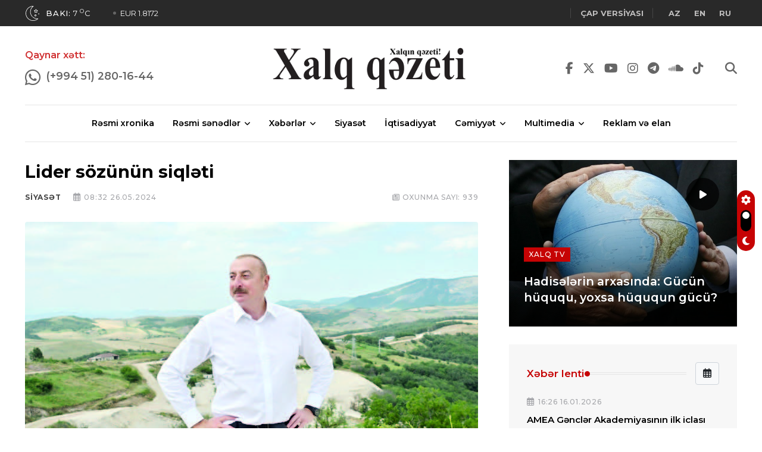

--- FILE ---
content_type: text/html; charset=UTF-8
request_url: https://xalqqazeti.az/az/siyaset/180777-lider-sozunun-siqleti
body_size: 15946
content:
<!DOCTYPE html>
<html lang="az">
<head>
    <!-- Meta Data -->
    <meta charset="UTF-8">
    <meta http-equiv="X-UA-Compatible" content="IE=edge">
    <meta name="viewport" content="width=device-width, initial-scale=1">
                <title>Lider sözünün siqləti</title>
    <meta name="keywords" content="son xəbərlər, rəsmi xəbərlər">
    <meta name="description" content="Lider sözünün siqləti">
    <meta property="og:title" content="Lider sözünün siqləti"/>
    <meta property="og:image" content="https://xalqqazeti.az/uploads/news/86319/3.jpg"/>
    <meta property="og:site_name" content="Xalqqazeti.az"/>
    <meta property="og:description" content="Lider sözünün siqləti"/>
    
    <link rel="preconnect" href="https://fonts.googleapis.com">
    <link rel="preconnect" href="https://fonts.gstatic.com" crossorigin>
    <link href="https://fonts.googleapis.com/css2?family=Montserrat:ital,wght@0,400;0,500;0,600;0,700;1,400;1,500;1,600;1,700&family=Roboto:ital,wght@0,400;0,500;0,700;1,400;1,500;1,700&display=swap" rel="stylesheet">

    <meta name="csrf-token" content="DebRkrDl5wM59UiJGr9l9iHddVz3rADMCR2es2mU">
    <link rel="shortcut icon" type="image/x-icon" href="https://xalqqazeti.az/uploads/favicon/164/favicon.ico">
    
    <link rel="stylesheet" type="text/css" href="/assets/css/style.css?id=9b51d9dd4c625b1d81e200af748c8687">
    

    

    <script async src="https://www.googletagmanager.com/gtag/js?id=UA-199619284-1"></script>
    <script>
        window.dataLayer = window.dataLayer || [];
        function gtag(){dataLayer.push(arguments);}
        gtag('js', new Date());

        gtag('config', 'UA-199619284-1');
    </script>

    <script>
        window.digitalks=window.digitalks||new function(){var t=this;t._e=[],t._c={},t.config=function(c){var i;t._c=c,t._c.script_id?((i=document.createElement("script")).src="//data.digitalks.az/v1/scripts/"+t._c.script_id+"/track.js?&cb="+Math.random(),i.async=!0,document.head.appendChild(i)):console.error("digitalks: script_id cannot be empty!")};["track","identify"].forEach(function(c){t[c]=function(){t._e.push([c].concat(Array.prototype.slice.call(arguments,0)))}})};

        digitalks.config({
            script_id: "fe1ac5cc-a6b4-47ba-8da1-cb28aaf4535c",
            page_url: location.href,
            referrer: document.referrer
        })
    </script>

    <script type='text/javascript' src='https://platform-api.sharethis.com/js/sharethis.js#property=631337720b5e930012a9c450&product=inline-share-buttons' async='async'></script>

        
    <!-- Livewire Styles -->
<style >
    [wire\:loading], [wire\:loading\.delay], [wire\:loading\.inline-block], [wire\:loading\.inline], [wire\:loading\.block], [wire\:loading\.flex], [wire\:loading\.table], [wire\:loading\.grid], [wire\:loading\.inline-flex] {
        display: none;
    }

    [wire\:loading\.delay\.shortest], [wire\:loading\.delay\.shorter], [wire\:loading\.delay\.short], [wire\:loading\.delay\.long], [wire\:loading\.delay\.longer], [wire\:loading\.delay\.longest] {
        display:none;
    }

    [wire\:offline] {
        display: none;
    }

    [wire\:dirty]:not(textarea):not(input):not(select) {
        display: none;
    }

    input:-webkit-autofill, select:-webkit-autofill, textarea:-webkit-autofill {
        animation-duration: 50000s;
        animation-name: livewireautofill;
    }

    @keyframes livewireautofill { from {} }
</style>
</head>

<body>

<!-- Start wrapper -->
<div id="wrapper" class="wrapper">

    <!-- start perloader -->
    <!--<div class="pre-loader" id="preloader">
       <div class="loader"></div>
    </div>-->
    <!-- end perloader -->

    <!-- Start main-content -->
    <div id="main_content" class="footer-fixed">
        <header class="rt-header sticky-on">
    <!-- sticky-placeholder -->
    <div id="sticky-placeholder"></div>

    <!-- start  topbar -->
    <div class="topbar topbar-style-1" id="topbar-wrap">
        <div class="container">
            <div class="row align-items-center">

                <div class="col-lg-7">
                    <div class="rt-trending rt-trending-style-1">
                                                <p class="trending-title">
                            <a href="https://xalqqazeti.az/az/weather" style="
                            background-color:#fff;
                            mask:url('https://xalqqazeti.az/assets/images/weather-icons/01n.svg') no-repeat center / contain;
                            -webkit-mask:url('https://xalqqazeti.az/assets/images/weather-icons/01n.svg') no-repeat center / contain;
                            width: 25px;
                            height: 25px;
                            margin-right: 10px;">
                            </a>
                            <a href="https://xalqqazeti.az/az/weather" style="color: #fff;">
                            <span style="font-weight: 500">Bakı:</span> 7 <sup>o</sup>C
                            </a>
                        </p>
                                                <div class="rt-treding-slider1 swiper-container" style="margin-left: 10px;">
                            <div class="swiper-wrapper">

                                    <div class="swiper-slide">
                                        <div class="item">
                                            <p class="trending-slide-title"><a href="#" style="color:#F2F2F2">USD 1.7</a></p>
                                        </div>
                                    </div>
                                    <div class="swiper-slide">
                                        <div class="item">
                                            <p class="trending-slide-title"><a href="#" style="color:#F2F2F2">EUR 1.8172</a></p>
                                        </div>
                                    </div>
                                    <div class="swiper-slide">
                                        <div class="item">
                                            <p class="trending-slide-title"><a href="#" style="color:#F2F2F2">TRY 0.0899</a></p>
                                        </div>
                                    </div>
                            </div>
                            
                        </div>
                    </div>
                </div>
                <!-- end col -->

                <div class="col-lg-5">
                    <div class="rt-topbar-right">
                        <!--<div class="meta-wrap">
                              <span class="rt-meta">
                                 <i class="far fa-calendar-alt icon"></i>
                                 <span class="currentDate">
                                     15 Dekabr 2022
                                 </span>
                              </span>
                        </div>-->
                        <div class="social-wrap d-none d-xl-block">
                            <ul class="rt-top-social">
                                <li class="follow"><a href="https://xalqqazeti.az/az/print-versions" target="_blank"><strong>Çap versiyası</strong></a></li>
                                
                                
                            </ul>
                        </div>
                        <div class="social-wrap d-none d-xl-block">
                            <ul class="rt-top-social">

                                <li class="follow">
                                                                            <a rel="alternate" hreflang="az" style="margin: 0 10px"
                                           href="/az">
                                            <strong>AZ</strong>
                                        </a>
                                                                            <a rel="alternate" hreflang="en" style="margin: 0 10px"
                                           href="/en">
                                            <strong>EN</strong>
                                        </a>
                                                                            <a rel="alternate" hreflang="ru" style="margin: 0 10px"
                                           href="/ru">
                                            <strong>RU</strong>
                                        </a>
                                                                    </li>
                            </ul>
                        </div>
                    </div>
                </div>
                <!-- end col -->

            </div>
            <!-- end row -->
        </div>
        <!-- end container -->
    </div>
    <!-- end topbar -->

    <!-- Header Main -->
    <div class="header-main header-main-style-5 navbar-wrap" id="navbar-wrap">
        <div class="container">
            <div class="row">
                <div class="header-action-bars d-flex align-items-center justify-content-between">

                    <style>

                        .blink_me {
                            animation: blinker 2s linear infinite;
                        }

                        @keyframes blinker {
                            50% {
                                opacity: 0;
                            }
                        }

                    </style>
                    <!-- start header actions -->
                    <ul class="header-action-items">
                        <li class="item">
                            <p class="title blink_me" style="color: #c60304; font-weight: 600; margin-bottom: 10px;">Qaynar xətt:</p>
                            <a href="https://wa.me/994512801644" target="_blank" style="font-weight: 500; float: left; margin-right: 10px">
                                <i class="fab fa-whatsapp" style="font-size: 1.5em; "></i>
                            </a>
                            <a href="https://wa.me/994512801644" target="_blank" style="font-weight: 600; float: left; font-size:1.1rem">
                                (+994 51) 280-16-44
                            </a>
                        </li>
                        
                        
                        <li class="item ms-3 langs">
                            <!--<a href="#"><i class="far fa-user"></i></a>-->
                        
                        </li>
                    </ul>
                    <!-- end header actions -->

                    <!-- end humburger icon -->

                    <!-- start logo here -->
                    <div class="site-branding">
                        <a class="dark-logo" href="https://xalqqazeti.az/az"><img width="340" src="https://xalqqazeti.az/assets/images/logo.png?v=2" alt=""></a>
                        <a class="light-logo" href="https://xalqqazeti.az/az"><img width="340" src="https://xalqqazeti.az/assets/images/logo-light.png" alt=""></a>
                    </div>
                    <!-- end logo here -->

                    <!-- start header actions -->
                    <ul class="header-action-items">

                        <li class="item">
                            <a href="https://www.facebook.com/XQazeti" target="_blank">
                                <i class="fab fa-facebook-f"></i>
                            </a>
                        </li>
                        <li class="item">
                            <a href="https://twitter.com/Xalqqazeti" target="_blank">
                                <i class="fab fa-x-twitter"></i>
                            </a>
                        </li>
                        <li class="item">
                            <a href="https://www.youtube.com/channel/UCzjXdhRcALrk5UArWa_JZDw" target="_blank">
                                <i class="fab fa-youtube"></i>
                            </a>
                        </li>
                        <li class="item"><a href="https://www.instagram.com/xalqqazeti/" target="_blank">
                                <i class="fab fa-instagram"></i>
                            </a>
                        </li>
                        <li class="item"><a href="https://telegram.org/xqazeti" target="_blank">
                                <i class="fab fa-telegram"></i>
                            </a>
                        </li>
                        <li class="item"><a href="https://soundcloud.com/xalq-q-zeti-286650082/tracks" target="_blank">
                                <i class="fab fa-soundcloud"></i>
                            </a>
                        </li>
                        <li class="item"><a href="https://www.tiktok.com/@xalqqazeti" target="_blank">
                                <i class="fab fa-tiktok"></i>
                            </a>
                        </li>
                        <li class="item" style="margin-left: 20px">
                            <a href="#template-search"><i class="fas fa-search"></i></a>
                        </li>
                        <!--<li class="item cart-icon me-2">
                            <a href="javascript:void(0)" class="cart-menu-btn menu-open-btn">
                                <i class="fas fa-shopping-cart"></i>
                                <span class="item-count">0</span>
                            </a>
                        </li>-->
                    </ul>
                    <!-- end header actions -->

                </div>
            </div>
            <!-- end row -->

            <div class="row">
                <div class="container">
                    <div class="header-menu-bars d-flex align-items-center justify-content-center">

                    <!-- start main menu -->
                    <div class="main-menu">
                        <nav class="main-menu__nav">
                            <ul>
                                                                                                        <li class="list">
                                        <a class="animation" href="/az/resmi-xronika">Rəsmi xronika</a>
                                    </li>
                                                                                                                                            <li class="main-menu__nav_sub list">
                                        <a class="animation" href="javascript:void(0)">Rəsmi sənədlər</a>
                                        <ul class="main-menu__dropdown">
                                                                                        <li><a href="/az/fermanlar">Fərmanlar</a></li>
                                                                                        <li><a href="/az/serencamlar">Sərəncamlar</a></li>
                                                                                        <li><a href="/az/qanunlar">Qanunlar</a></li>
                                                                                        <li><a href="/az/mektublar">Məktublar</a></li>
                                                                                        <li><a href="/az/nazirler-kabinetinin-qerarlari">Nazirlər kabinetinin qərarları</a></li>
                                                                                        <li><a href="/az/nizamname">Nizamnamə</a></li>
                                                                                        <li><a href="/az/esasname">Əsasnamə</a></li>
                                                                                    </ul>
                                    </li>
                                                                                                                                            <li class="main-menu__nav_sub list">
                                        <a class="animation" href="javascript:void(0)">Xəbərlər</a>
                                        <ul class="main-menu__dropdown">
                                                                                        <li><a href="/az/tehsil">Təhsil</a></li>
                                                                                        <li><a href="/az/ikt">İKT</a></li>
                                                                                        <li><a href="/az/elm">Elm</a></li>
                                                                                        <li><a href="/az/idman">İdman</a></li>
                                                                                        <li><a href="/az/maraqli">Maraqlı</a></li>
                                                                                        <li><a href="/az/dunya">Dünya</a></li>
                                                                                        <li><a href="/az/hadise">Hadisə</a></li>
                                                                                        <li><a href="/az/last-news">Son xəbərlər</a></li>
                                                                                    </ul>
                                    </li>
                                                                                                                                            <li class="list">
                                        <a class="animation" href="/az/siyaset">Siyasət</a>
                                    </li>
                                                                                                                                            <li class="list">
                                        <a class="animation" href="/az/iqtisadiyyat">İqtisadiyyat</a>
                                    </li>
                                                                                                                                            <li class="main-menu__nav_sub list">
                                        <a class="animation" href="javascript:void(0)">Cəmiyyət</a>
                                        <ul class="main-menu__dropdown">
                                                                                        <li><a href="/az/musahibe">Müsahibə</a></li>
                                                                                        <li><a href="/az/sosial-heyat">Sosial həyat</a></li>
                                                                                        <li><a href="/az/ordu">Ordu</a></li>
                                                                                        <li><a href="/az/medeniyyet">Mədəniyyət</a></li>
                                                                                        <li><a href="/az/ekologiya">Ekologiya</a></li>
                                                                                        <li><a href="/az/sehiyye">Səhiyyə</a></li>
                                                                                        <li><a href="/az/qan-yaddasi">Qan yaddaşı</a></li>
                                                                                    </ul>
                                    </li>
                                                                                                                                            <li class="main-menu__nav_sub list">
                                        <a class="animation" href="javascript:void(0)">Multimedia</a>
                                        <ul class="main-menu__dropdown">
                                                                                        <li><a href="/az/xalq-tv">Xalq TV</a></li>
                                                                                        <li><a href="/az/podkast">Podkast</a></li>
                                                                                        <li><a href="/az/infoqrafika">İnfoqrafika</a></li>
                                                                                    </ul>
                                    </li>
                                                                                                                                            <li class="list">
                                        <a class="animation" href="/az/reklam-ve-elan">Reklam və elan</a>
                                    </li>
                                                                                                </ul>
                        </nav>
                    </div>
                    <!-- end main menu -->

                </div>
                </div>
            </div>
            <!-- end row -->

        </div>
        <!-- end container -->
    </div>
    <!-- End Header Main -->

    <!-- Header Main -->
    
    <!-- End Header Main -->

</header>

<div class="rt-mobile-header mobile-sticky-on">

    <div id="mobile-sticky-placeholder"></div>

    

    <div class="mobile-menu-bar-wrap" id="mobile-menu-bar-wrap">
        <div class="mobile-menu-bar">
            <div class="logo">
                <a href="https://xalqqazeti.az/az">
                    <img src="https://xalqqazeti.az/assets/images/logo.png?v=2" alt="" width="162" height="52">
                </a>
            </div>
            <span class="rt-meta">
                <a href="/az">AZ</a> | <a href="/ru">RU</a>
             </span>
            <span class="sidebarBtn">
                     <span class="bar"></span>
                     <span class="bar"></span>
                     <span class="bar"></span>
                     <span class="bar"></span>
                  </span>
        </div>
        <div class="rt-slide-nav">
            <div class="offscreen-navigation">
                <nav class="menu-main-primary-container">
                    <ul class="menu">
                                                                                    <li class="list">
                                    <a class="animation" href="/resmi-xronika">Rəsmi xronika</a>
                                </li>
                                                                                                                <li class="list menu-item-has-children">
                                    <a class="animation" href="javascript:void(0)">Rəsmi sənədlər</a>
                                    <ul class="main-menu__dropdown sub-menu">
                                                                                    <li><a href="/fermanlar">Fərmanlar</a></li>
                                                                                    <li><a href="/serencamlar">Sərəncamlar</a></li>
                                                                                    <li><a href="/qanunlar">Qanunlar</a></li>
                                                                                    <li><a href="/mektublar">Məktublar</a></li>
                                                                                    <li><a href="/nazirler-kabinetinin-qerarlari">Nazirlər kabinetinin qərarları</a></li>
                                                                                    <li><a href="/nizamname">Nizamnamə</a></li>
                                                                                    <li><a href="/esasname">Əsasnamə</a></li>
                                                                            </ul>
                                </li>
                                                                                                                <li class="list menu-item-has-children">
                                    <a class="animation" href="javascript:void(0)">Xəbərlər</a>
                                    <ul class="main-menu__dropdown sub-menu">
                                                                                    <li><a href="/tehsil">Təhsil</a></li>
                                                                                    <li><a href="/ikt">İKT</a></li>
                                                                                    <li><a href="/elm">Elm</a></li>
                                                                                    <li><a href="/idman">İdman</a></li>
                                                                                    <li><a href="/maraqli">Maraqlı</a></li>
                                                                                    <li><a href="/dunya">Dünya</a></li>
                                                                                    <li><a href="/hadise">Hadisə</a></li>
                                                                                    <li><a href="/last-news">Son xəbərlər</a></li>
                                                                            </ul>
                                </li>
                                                                                                                <li class="list">
                                    <a class="animation" href="/siyaset">Siyasət</a>
                                </li>
                                                                                                                <li class="list">
                                    <a class="animation" href="/iqtisadiyyat">İqtisadiyyat</a>
                                </li>
                                                                                                                <li class="list menu-item-has-children">
                                    <a class="animation" href="javascript:void(0)">Cəmiyyət</a>
                                    <ul class="main-menu__dropdown sub-menu">
                                                                                    <li><a href="/musahibe">Müsahibə</a></li>
                                                                                    <li><a href="/sosial-heyat">Sosial həyat</a></li>
                                                                                    <li><a href="/ordu">Ordu</a></li>
                                                                                    <li><a href="/medeniyyet">Mədəniyyət</a></li>
                                                                                    <li><a href="/ekologiya">Ekologiya</a></li>
                                                                                    <li><a href="/sehiyye">Səhiyyə</a></li>
                                                                                    <li><a href="/qan-yaddasi">Qan yaddaşı</a></li>
                                                                            </ul>
                                </li>
                                                                                                                <li class="list menu-item-has-children">
                                    <a class="animation" href="javascript:void(0)">Multimedia</a>
                                    <ul class="main-menu__dropdown sub-menu">
                                                                                    <li><a href="/xalq-tv">Xalq TV</a></li>
                                                                                    <li><a href="/podkast">Podkast</a></li>
                                                                                    <li><a href="/infoqrafika">İnfoqrafika</a></li>
                                                                            </ul>
                                </li>
                                                                                                                <li class="list">
                                    <a class="animation" href="/reklam-ve-elan">Reklam və elan</a>
                                </li>
                                                                        </ul>
                </nav>
            </div>
        </div>
    </div>
</div>
            <main>
        <section class="rt-sidebar-section-layout-2">
            <div class="container">
                <div class="row gutter-40 sticky-coloum-wrap">

                    <div class="col-xl-8 sticky-coloum-item">
                        <div class="rt-left-sidebar-sapcer-5">

                            <div class="rt-main-post-single grid-meta">

                                <!-- start post header -->
                                <div class="post-header">
                                    
                                    <h2 class="title">Lider sözünün siqləti</h2>
                                    
                                    <div class="post-meta">
                                        <div class="share-box-area">
                                            <div class="left-area">
                                                <ul>
                                                    <li>
                                                      <span class="rt-meta">
                                                         <a href="https://xalqqazeti.az/az/siyaset"
                                                            class="name">Siyasət</a>
                                                      </span>
                                                    </li>
                                                    <li>
                                                      <span class="rt-meta">
                                                         <i class="far fa-calendar-alt icon"></i>
                                                         
                                                          08:32 26.05.2024
                                                      </span>
                                                    </li>
                                                </ul>
                                            </div>
                                            <div class="right-area">
                                                <ul>
                                                    <li>
                                                      <span class="rt-meta">
                                                    <i class="far fa-newspaper"></i> <span>Oxunma sayı:</span> 939
                                                      </span>
                                                    </li>
                                                </ul>
                                            </div>
                                        </div>
                                    </div>
                                    
                                </div>
                                <!-- end post-header -->

                                <!-- strat post img -->
                                <figure class="post-img">
                                    <img src="https://xalqqazeti.az/uploads/news/86319/3.jpg" alt="post-img" width="960" height="520">
                                </figure>
                                <!-- end post-img -->

                                <!-- strat psot body -->
                                <div class="post-body">
                                                                            <p style="text-align:justify;"><strong>Qazaxın 4 kəndinin 1 güllə atılmadan qaytarılması dövlət başçısının dediyi sözü əmələ çevirməsinin növbəti təsdiqi oldu</strong></p>
<p style="text-align:justify;"><strong><br>Yaxın Şərqin və postsovet məkanının siyasi coğrafiyasında son iki yüz ildə görünməmiş hadisələrin reallığa çevrilməsinə şahidlik edirik. Rusiya sülhməramlı kontingentinin Qarabağdan vaxtından əvvəl çıxarılması, 4 qeyri-anklav kəndin bir güllə atılmadan Azərbaycana qaytarılması çağdaş tariximizin şanlı səhifəsi, bu tarixi yazan İlham Əliyevin bölgədə və dünyada artan nüfuzunun göstəricisidir.</strong></p>
<p style="text-align:justify;">Dövlət sərhədinin delimitasiyası üzrə hökumətlərarası komissiyalarının 8-ci görüşünün yekunlarına dair açıqlama­sı, mayın 19-da imzalanmış protokola əsasən, işğaldakı 4 qeyri-anklav kəndin bir güllə atılmadan Azərbaycana qayta­rılması faktı sülhə aparan yolun müjdə­çisidir, – desək yanılmarıq. Bəli, son iki yüz il ərzində Azərbaycandan qoparılan torpaqlar indi, necə deyərlər, qarış-qarış öz sahibinə qayıdır. </p>
<p style="text-align:justify;">Qeyri-anklav kəndlərin qaytarılma­sı məsələsini Prezident İlham Əliyev 2020-ci ilin noyabrında üçtərəfli Bəyana­tın imzalanmasından dərhal sonra qaldır­mışdı. Ötən müddət ərzində mövzu daim gündəmdə saxlanıldı, bu istiqamətdə məqsədyönlü, ardıcıl iş aparıldı. Cənab Prezident regional və beynəlxalq format­lı tədbirlərdəki çıxışlarında xəbərdarlıq edirdi ki, əgər Ermənistan davamlı sülh istəyirsə, öz gələcəyini düşünürsə, kənar dövlətlərin köləsi kimi yaşamaq istəmir­sə, işğal etdiyi ərazilərdən qeyd–şərtsiz çıxmalıdır. Çünki, Azərbaycan rəhbərliyi torpağın bir qarışının belə işğal altında qalmasına imkan verməyəcəkdi. Sonda biz deyən oldu. Qərbdəki ermənipərəst dairələrin məkrli niyyətlərinə rəğmən, İlham Əliyevin həyata keçirdiyi düşü­nülmüş siyasəti nəticəsində ədalət zəfər çaldı. </p>
<p style="text-align:justify;">Delimitasiya prosesinin ilkin mərhələ­sində tərəflər sərhəd xəttinin ayrı-ayrı hissələrinin Sovet İttifaqının süqutu döv­ründə mövcud olduğu hüquqi cəhətdən əsaslandırılmış respublikalararası sər­hədə uyğun olaraq xəttin Bağanıs (ER) - Bağanıs Ayrım (AR), Voskepar (ER) - Aşağı Əskipara (AR), Kirants (ER) - Xey­rımlı (AR) və Berkaber (ER) - Qızılhacılı (AR) yaşayış məntəqələri arasından keç­məsini razılaşdırdılar. Beləliklə, Vətən müharibəsindəki möhtəşəm Zəfərdən, 2023-cü ilin sentyabrında suverenliyin tam bərpasından, rusiyalı sülhməram­lıların bölgədən çıxarılmasından sonra Azərbaycan lideri bir güllə atılmadan 4 qeyri-anklav kəndin işğaldan azad edil­məsinə nail oldu. Bu ikitərəfli razılaşmanı delimitasiya istiqamətində atılan ilk ad­dım saymaq olar. Delitimasiyanın məhz Tavuş–Qazax sərhədindən başlanması­na rəsmi Bakının təkidi ilə start verildi.</p>
<p style="text-align:justify;">Beləliklə, Azərbaycanın Qazax ra­yonu və Ermənistanın Tavuş bölgəsi ərazisində sərhədlərin delimitasiyası və demarkasiyası istiqamətində bu il apre­lin 19-da başlanan proses uğurla sona çatdı. Artıq həmin kəndlərin əraziləri Azərbaycan Respublikası Dövlət Sərhəd Xidməti tərəfindən nəzarətə götürüldü və bu barədə Ali Baş Komandana məruzə edildi. </p>
<p style="text-align:justify;">Şahidi və iştirakçısı olduğumuz ha­disənin çox böyük tarixi əhəmiyyəti var. 1991-ci ildə SSRİ dağılandan sonra ilk dəfə Azərbaycan və Ermənistan dövlət sərhədinin delimitasiyası üzrə razılığa gəldilər. Artıq iki ölkə arasında sərhədin 12,7 km uzunluğunda olan hissəsi şərti deyil, real sərhəd xəttidir. Qazaxın qey­ri-anklav 4 kəndinin bir güllə atılmadan qaytarılması isə Azərbaycanın ərazi bü­tövlüyünün və suverenliyinin təmin olun­ması yolunda çox önəmli addımdır.</p>
<p style="text-align:justify;">Delimitasiya üzrə hökumətlərarası komissiyaların əldə etdikləri razılaşma­nın icrası təkcə iki ölkənin deyil, ümumi­likdə, Cənubi Qafqazın tarixində yeni sə­hifə açır, etimad mühiti yaradır. Bu, eyni zamanda, rəsmi Bakının irəli sürdüyü, sülh danışıqlarını üçüncü tərəf olmadan, birbaşa aparmaq təklifinin effektivliyini ortaya qoydu.</p>
<p style="text-align:justify;">Cari ilin yanvarında yerli telekanallara müsahibəsində cənab Prezident Qazaxın anklav və qeyri-anklav 8 kəndi ilə bağlı konkret mövqeyini ortaya qoymuşdu: “O kəndlər ki, anklav kəndlər deyil, həmin dörd kənd Azərbaycana qeyd-şərtsiz qaytarılmalıdır”. Göründüyü kimi, İlham Əliyevin dörd ay əvvəl dediyi söz reallı­ğa çevrildi. Yaxın vaxtlarda Azərbaycanla Ermənistanın delimitasiya üzrə hökumət komissiyalarının işini şərti sərhədin di­gər istiqamətlərində davam etdirəcəyi və Azərbaycanın hələ də işğal altında qal­mış digər anklavlarla bağlı ədalətli həll yolunun tapılacağı şübhəsizdir.</p>
<p style="text-align:justify;">İrəvanın sərgilədiyi hazırkı konstruk­tivliyi Bakı ilə sülh müqaviləsinin tezliklə imzalanmasına töhfə verəcəyinə ümid­ləri xeyli artırır. Məhz bu kontekstdən yanaşanda Ermənistan hakimiyyətinin üzərinə götürdüyü öhdəliyi yerinə yetirə­cəyi– Zəngəzur dəhlizinin açılması, eyni zamanda, Azərbaycan və Türkiyəyə qar­şı ərazi iddialarının yer aldığı müddəaları konstitusiyasından çıxarması qarşıdakı qısa zamanda gerçəkləşəcəyi görünən reallıqdır.</p>
<p style="text-align:justify;">Prezident İlham Əliyevin şəffaf və ədalətli xarici siyasəti Cənubi Qafqazın sülh, sabitlik və əməkdaşlıq adasına çev­rilməsini təmin edən seqmentdir. Onun tərəfindən irəli sürülən konkret təklif və tələblər tarixi baxımdan siyasi əhəmiy­yətə malik olması ilə yanaşı, bölgənin yeni konfiqurasiyasını müəyyənləşdir­məyə xidmət edir.</p>
<p style="text-align:justify;">Bütün deyilənlərin fonunda bir həqiqət öz təsdiqini tapır ki, güclü və müdrik lideri olan xalq qarşısında duran bütün məqsədlərə nail ola bilir. Bu, həm də dediyi sözün arxasında durmağı ba­caran, onu əmələ, milləti və dövləti üçün zəfərə çevirən liderin uğur salnaməsinin növbəti şanlı səhifəsidir.</p>
<p style="text-align:justify;"><strong>Arzu ABDULLAYEV, </strong><br><strong>Naxçıvan Dövlət Universitetinin prorektoru, tarix üzrə fəlsəfə doktoru</strong></p>
                                                                    </div>
                                <!-- end post body -->

                                
                                
                                <!-- start social-share-box-2 -->
                                <div class="social-share-box-2 mb--40 mt-4">
                                    <div class="row gutter-30">
                                        <div class="col-xl-7 col-lg-6">
                                                                                        <div class="conent-block">
                                                <h4 class="block-tile mb--20">Açar sözlər:</h4>
                                                <div class="tag-list">
                                                                                                        <a href="https://xalqqazeti.az/az/tag/Lider" class="tag-link">Lider</a>
                                                                                                    </div>
                                            </div>
                                                                                    </div>
                                        <div
                                            class="col-xl-5 col-lg-6 d-flex justify-content-start justify-content-lg-end">
                                            <div class="conent-block">
                                                <h4 class="block-tile mb--20">Paylaş:</h4>

                                                <!-- ShareThis BEGIN --><div class="sharethis-inline-share-buttons"></div><!-- ShareThis END -->

                                                
                                            </div>
                                        </div>
                                    </div>
                                </div>
                                <!-- end social-share-box-2 -->

                                <!-- start post-pagination-box -->
                                <div class="post-pagination-box mb--40">

                                    <div class="row gutter-30">
                                                                                    <div class="col-lg-6">
                                                <div class="next-prev-wrap">
                                                    <div class="item-icon">
                                                        <a href="/az/siyaset/180776-ilham-eliyev-postmuharibe-dovrunun-memari">
                                                            <i class="fas fa-chevron-left"></i>
                                                            Əvvəlki
                                                        </a>
                                                    </div>
                                                    <div class="content">
                                                        <h4 class="title">
                                                            <a href="/az/siyaset/180776-ilham-eliyev-postmuharibe-dovrunun-memari">
                                                                İlham Əliyev: postmüharibə dövrünün memarı
                                                            </a>
                                                        </h4>
                                                        <span class="rt-meta">
                                                <i class="far fa-calendar-alt icon"></i>
                                                08:31 26.05.2024
                                             </span>
                                                    </div>
                                                </div>
                                            </div>
                                                                                                                            <div class="col-lg-6">
                                                <div class="next-prev-wrap next-wrap">
                                                    <div class="item-icon">
                                                        <a href="/az/nazirler-kabinetinin-qerarlari/180778-azerbaycan-respublikasi-nazirler-kabinetinin-qerari">
                                                            Növbəti
                                                            <i class="fas fa-chevron-right"></i>
                                                        </a>
                                                    </div>
                                                    <div class="content">
                                                        <h4 class="title">
                                                            <a href="/az/nazirler-kabinetinin-qerarlari/180778-azerbaycan-respublikasi-nazirler-kabinetinin-qerari">
                                                                Azərbaycan Respublikası Nazirlər Kabinetinin Qərarı
                                                            </a>
                                                        </h4>
                                                        <span class="rt-meta">
                                                <i class="far fa-calendar-alt icon"></i>
                                                08:35 26.05.2024
                                             </span>
                                                    </div>
                                                </div>
                                            </div>
                                                                            </div>

                                </div>
                                <!-- end pagination box -->

                                <!-- start related-post-box -->
                                <div class="related-post-box">
                                    <div class="titile-wrapper mb--40">
                                        <h2 class="rt-section-heading mb-0 flex-grow-1 me-3">
                                            <span class="rt-section-text">Siyasət</span>
                                            <span class="rt-section-dot"></span>
                                            <span class="rt-section-line"></span>
                                        </h2>

                                        <div class="slider-navigation style-2">
                                            <i class="fas fa-chevron-left slider-btn btn-prev"></i>
                                            <i class="fas fa-chevron-right slider-btn btn-next"></i>
                                        </div>
                                    </div>
                                    <!-- end titile-wrapper -->

                                    <div class="swiper-container rt-post-slider-style-5">
                                        <div class="swiper-wrapper">

                                                                                            <div class="swiper-slide">
                                                    <div class="slide-item">
                                                        <div class="rt-post-grid grid-meta">
                                                            <div class="post-img">
                                                                <a href="/az/siyaset/251565-abbas-abbasov-btq-nin-hesabatlari">
                                                                    <img src="https://xalqqazeti.az/uploads/news/207183/IMG-20260116-WA0045.jpg" alt="post" width="551"
                                                                         height="431">
                                                                </a>
                                                            </div>
                                                            <div class="post-content">
                                                                
                                                                <h4 class="post-title">
                                                                    <a href="/az/siyaset/251565-abbas-abbasov-btq-nin-hesabatlari">
                                                                        Abbas Abbasov: BTQ-nin hesabatları diskriminasiya hallarının işıqlandırılmasında mühüm rol oynayır
                                                                    </a>
                                                                </h4>
                                                                <span class="rt-meta">
                                                              <i class="far fa-calendar-alt icon"></i>
                                                              12:29 16.01.2026
                                                           </span>
                                                            </div>
                                                        </div>
                                                    </div>
                                                </div>
                                                                                            <div class="swiper-slide">
                                                    <div class="slide-item">
                                                        <div class="rt-post-grid grid-meta">
                                                            <div class="post-img">
                                                                <a href="/az/siyaset/251541-bas-icraci-direktor-zikhlere-verilen">
                                                                    <img src="https://xalqqazeti.az/uploads/news/207149/IMG-20260116-WA0038.jpg" alt="post" width="551"
                                                                         height="431">
                                                                </a>
                                                            </div>
                                                            <div class="post-content">
                                                                
                                                                <h4 class="post-title">
                                                                    <a href="/az/siyaset/251541-bas-icraci-direktor-zikhlere-verilen">
                                                                        Baş icraçı direktor: “Zikhlərə verilən vədlər yerinə yetirilmədi”
                                                                    </a>
                                                                </h4>
                                                                <span class="rt-meta">
                                                              <i class="far fa-calendar-alt icon"></i>
                                                              10:48 16.01.2026
                                                           </span>
                                                            </div>
                                                        </div>
                                                    </div>
                                                </div>
                                                                                            <div class="swiper-slide">
                                                    <div class="slide-item">
                                                        <div class="rt-post-grid grid-meta">
                                                            <div class="post-img">
                                                                <a href="/az/siyaset/251533-tarixin-qaynagi-gercekler-merami-kecmise">
                                                                    <img src="https://xalqqazeti.az/uploads/news/207138/1.jpg" alt="post" width="551"
                                                                         height="431">
                                                                </a>
                                                            </div>
                                                            <div class="post-content">
                                                                
                                                                <h4 class="post-title">
                                                                    <a href="/az/siyaset/251533-tarixin-qaynagi-gercekler-merami-kecmise">
                                                                        Tarixin qaynağı gerçəklər, məramı keçmişə işıq salmaqdır
                                                                    </a>
                                                                </h4>
                                                                <span class="rt-meta">
                                                              <i class="far fa-calendar-alt icon"></i>
                                                              10:41 16.01.2026
                                                           </span>
                                                            </div>
                                                        </div>
                                                    </div>
                                                </div>
                                                                                            <div class="swiper-slide">
                                                    <div class="slide-item">
                                                        <div class="rt-post-grid grid-meta">
                                                            <div class="post-img">
                                                                <a href="/az/siyaset/251526-prezident-ilham-eliyevin-sulhyaratma-strategiyasi">
                                                                    <img src="https://xalqqazeti.az/uploads/news/207130/1.jpg" alt="post" width="551"
                                                                         height="431">
                                                                </a>
                                                            </div>
                                                            <div class="post-content">
                                                                
                                                                <h4 class="post-title">
                                                                    <a href="/az/siyaset/251526-prezident-ilham-eliyevin-sulhyaratma-strategiyasi">
                                                                        Prezident İlham Əliyevin sülhyaratma strategiyası və Qərbi Azərbaycana qayıdış konsepsiyası
                                                                    </a>
                                                                </h4>
                                                                <span class="rt-meta">
                                                              <i class="far fa-calendar-alt icon"></i>
                                                              10:33 16.01.2026
                                                           </span>
                                                            </div>
                                                        </div>
                                                    </div>
                                                </div>
                                                                                            <div class="swiper-slide">
                                                    <div class="slide-item">
                                                        <div class="rt-post-grid grid-meta">
                                                            <div class="post-img">
                                                                <a href="/az/siyaset/251525-marko-rubionun-dogrudanmi-vaxti-yoxdur">
                                                                    <img src="https://xalqqazeti.az/uploads/news/207128/2.jpg" alt="post" width="551"
                                                                         height="431">
                                                                </a>
                                                            </div>
                                                            <div class="post-content">
                                                                
                                                                <h4 class="post-title">
                                                                    <a href="/az/siyaset/251525-marko-rubionun-dogrudanmi-vaxti-yoxdur">
                                                                        Marko Rubionun, doğrudanmı, vaxtı yoxdur?
                                                                    </a>
                                                                </h4>
                                                                <span class="rt-meta">
                                                              <i class="far fa-calendar-alt icon"></i>
                                                              10:32 16.01.2026
                                                           </span>
                                                            </div>
                                                        </div>
                                                    </div>
                                                </div>
                                                                                            <div class="swiper-slide">
                                                    <div class="slide-item">
                                                        <div class="rt-post-grid grid-meta">
                                                            <div class="post-img">
                                                                <a href="/az/siyaset/251524-irevanda-moskvanin-herbi-movcudlugu">
                                                                    <img src="https://xalqqazeti.az/uploads/news/207127/1.jpg" alt="post" width="551"
                                                                         height="431">
                                                                </a>
                                                            </div>
                                                            <div class="post-content">
                                                                
                                                                <h4 class="post-title">
                                                                    <a href="/az/siyaset/251524-irevanda-moskvanin-herbi-movcudlugu">
                                                                        İrəvanda Moskvanın hərbi mövcudluğu
                                                                    </a>
                                                                </h4>
                                                                <span class="rt-meta">
                                                              <i class="far fa-calendar-alt icon"></i>
                                                              10:31 16.01.2026
                                                           </span>
                                                            </div>
                                                        </div>
                                                    </div>
                                                </div>
                                                                                            <div class="swiper-slide">
                                                    <div class="slide-item">
                                                        <div class="rt-post-grid grid-meta">
                                                            <div class="post-img">
                                                                <a href="/az/siyaset/251523-tehdid-ozunuqoruma-instinktini-guclendirir">
                                                                    <img src="https://xalqqazeti.az/uploads/news/207125/4.jpg" alt="post" width="551"
                                                                         height="431">
                                                                </a>
                                                            </div>
                                                            <div class="post-content">
                                                                
                                                                <h4 class="post-title">
                                                                    <a href="/az/siyaset/251523-tehdid-ozunuqoruma-instinktini-guclendirir">
                                                                        Təhdid özünüqoruma instinktini gücləndirir
                                                                    </a>
                                                                </h4>
                                                                <span class="rt-meta">
                                                              <i class="far fa-calendar-alt icon"></i>
                                                              10:29 16.01.2026
                                                           </span>
                                                            </div>
                                                        </div>
                                                    </div>
                                                </div>
                                                                                            <div class="swiper-slide">
                                                    <div class="slide-item">
                                                        <div class="rt-post-grid grid-meta">
                                                            <div class="post-img">
                                                                <a href="/az/siyaset/251522-avrasiyanin-yeni-demir-qalxani">
                                                                    <img src="https://xalqqazeti.az/uploads/news/207178/TDT-(1).jpg" alt="post" width="551"
                                                                         height="431">
                                                                </a>
                                                            </div>
                                                            <div class="post-content">
                                                                
                                                                <h4 class="post-title">
                                                                    <a href="/az/siyaset/251522-avrasiyanin-yeni-demir-qalxani">
                                                                        Avrasiyanın yeni “dəmir qalxanı”
                                                                    </a>
                                                                </h4>
                                                                <span class="rt-meta">
                                                              <i class="far fa-calendar-alt icon"></i>
                                                              10:27 16.01.2026
                                                           </span>
                                                            </div>
                                                        </div>
                                                    </div>
                                                </div>
                                                                                            <div class="swiper-slide">
                                                    <div class="slide-item">
                                                        <div class="rt-post-grid grid-meta">
                                                            <div class="post-img">
                                                                <a href="/az/siyaset/251520-tripp-ve-ermenistan-abs-munasibetleri">
                                                                    <img src="https://xalqqazeti.az/uploads/news/207121/1.jpg" alt="post" width="551"
                                                                         height="431">
                                                                </a>
                                                            </div>
                                                            <div class="post-content">
                                                                
                                                                <h4 class="post-title">
                                                                    <a href="/az/siyaset/251520-tripp-ve-ermenistan-abs-munasibetleri">
                                                                        TRIPP və Ermənistan – ABŞ münasibətləri
                                                                    </a>
                                                                </h4>
                                                                <span class="rt-meta">
                                                              <i class="far fa-calendar-alt icon"></i>
                                                              10:26 16.01.2026
                                                           </span>
                                                            </div>
                                                        </div>
                                                    </div>
                                                </div>
                                                                                    </div>
                                        <!-- end swiper wrapper -->
                                    </div>
                                    <!-- end swiper container + editor-choice-slider-style-1  -->

                                </div>
                                <!-- end related-post-box -->

                            </div>
                            <!-- end rt-main-post-single -->
                        </div>
                        <!-- end rt-left-sidebar-sapcer-5 -->
                    </div>
                    <!-- end col-->

                    <div class="col-xl-4 col-lg-8 mx-auto sticky-coloum-item">
                        <div class="rt-sidebar right-siderbar sticky-wrap">

    <div class="sidebar-wrap mb--30">

        <div class="swiper-container rt-tending-slider-style-2 rt-post-slider-style-7">
            <div class="swiper-wrapper">


                                    <div class="swiper-slide">
                        <div class="rt-post-overlay post-trending">
                            <div class="post-img">
                                <a href="/az/xalq-tv/250562-hadiselerin-arxasinda-gucun-huququ-yoxsa" class="img-link">
                                    <img src="https://xalqqazeti.az/uploads/news/205132/Perspective.jpg" alt="post-xl-10" width="900" height="600">
                                </a>
                                <a href="/az/xalq-tv/250562-hadiselerin-arxasinda-gucun-huququ-yoxsa" class="play-btn play-btn-transparent right-top">
                                    <i class="fas fa-play"></i>
                                </a>
                            </div>
                            <div class="post-content">
                                <a href="" class="travel">Xalq TV</a>
                                <h3 class="post-title">
                                    <a href="/az/xalq-tv/250562-hadiselerin-arxasinda-gucun-huququ-yoxsa">Hadisələrin arxasında: Gücün hüququ, yoxsa hüququn gücü?</a>
                                </h3>
                                
                            </div>
                        </div>
                    </div>
                                    <div class="swiper-slide">
                        <div class="rt-post-overlay post-trending">
                            <div class="post-img">
                                <a href="/az/xalq-tv/250176-hadiselerin-arxasinda-2025-ci-ilin-yekunlari" class="img-link">
                                    <img src="https://xalqqazeti.az/uploads/news/204406/000018cdf60610496d531932a6e70147.jpg" alt="post-xl-10" width="900" height="600">
                                </a>
                                <a href="/az/xalq-tv/250176-hadiselerin-arxasinda-2025-ci-ilin-yekunlari" class="play-btn play-btn-transparent right-top">
                                    <i class="fas fa-play"></i>
                                </a>
                            </div>
                            <div class="post-content">
                                <a href="" class="travel">Xalq TV</a>
                                <h3 class="post-title">
                                    <a href="/az/xalq-tv/250176-hadiselerin-arxasinda-2025-ci-ilin-yekunlari">Hadisələrin arxasında - 2025-ci ilin yekunları</a>
                                </h3>
                                
                            </div>
                        </div>
                    </div>
                                    <div class="swiper-slide">
                        <div class="rt-post-overlay post-trending">
                            <div class="post-img">
                                <a href="/az/xalq-tv/249777-hadiselerin-arxasinda-zelenski-tramp-planini" class="img-link">
                                    <img src="https://xalqqazeti.az/uploads/news/203459/4300.jpg" alt="post-xl-10" width="900" height="600">
                                </a>
                                <a href="/az/xalq-tv/249777-hadiselerin-arxasinda-zelenski-tramp-planini" class="play-btn play-btn-transparent right-top">
                                    <i class="fas fa-play"></i>
                                </a>
                            </div>
                            <div class="post-content">
                                <a href="" class="travel">Xalq TV</a>
                                <h3 class="post-title">
                                    <a href="/az/xalq-tv/249777-hadiselerin-arxasinda-zelenski-tramp-planini">Hadisələrin arxasında- Zelenski &quot;Tramp planı&quot;nı niyə açıqladı? -VİDEO</a>
                                </h3>
                                
                            </div>
                        </div>
                    </div>
                
            </div>
            <!-- end swiper wrapper -->


        </div>

        <!--<h2 class="rt-section-heading style-2 mb--30">
            <span class="rt-section-text">Sports </span>
            <span class="rt-section-dot"></span>
            <span class="rt-section-line"></span>
        </h2>-->
        
    </div>

    <div class="sidebar-wrap sidebar-wrap-with-bg mb--30">
    <div class="d-flex align-items-center justify-content-between flex-wrap">
        <h2 class="rt-section-heading style-2 mb-3 me-3 flex-grow-1">
            <span class="rt-section-text"><a href="https://xalqqazeti.az/az/news">Xəbər lenti</a></span>
            <span class="rt-section-dot"></span>
            <span class="rt-section-line"></span>
        </h2>
        <div class="mb-3">
            <div class="input-group date" id="archiveCalendar">
                <input type="hidden" class="form-control" id="date"/>
                <span class="input-group-append">
                  <span class="input-group-text bg-light d-block">
                    <i class="far fa-calendar-alt icon"></i>
                  </span>
                </span>
            </div>
        </div>
    </div>
    <div class="post-list-box-style-2" id="lent-widget">
        <ul class="post-list">
                        <li class="item">
                <div class="post-meta mb-2">
                    <ul>
                        <li>
                            <span class="rt-meta">
                               <i class="far fa-calendar-alt icon"></i>
                               16:26 16.01.2026
                            </span>
                        </li>
                    </ul>
                </div>
                <div class="title-wrap">
                    <h4 class="post-title">
                        <a href="/az/elm/251590-amea-gencler-akademiyasinin-ilk-iclasi">AMEA Gənclər Akademiyasının ilk iclası</a>
                    </h4>
                    
                </div>
            </li>
                        <li class="item">
                <div class="post-meta mb-2">
                    <ul>
                        <li>
                            <span class="rt-meta">
                               <i class="far fa-calendar-alt icon"></i>
                               16:18 16.01.2026
                            </span>
                        </li>
                    </ul>
                </div>
                <div class="title-wrap">
                    <h4 class="post-title">
                        <a href="/az/tehsil/251589-turkiye-azerbaycan-universiteti-xarici-olkelerden">Türkiyə-Azərbaycan Universiteti xarici ölkələrdən tələbə qəbul etməyi planlaşdırır</a>
                    </h4>
                    
                </div>
            </li>
                        <li class="item">
                <div class="post-meta mb-2">
                    <ul>
                        <li>
                            <span class="rt-meta">
                               <i class="far fa-calendar-alt icon"></i>
                               16:16 16.01.2026
                            </span>
                        </li>
                    </ul>
                </div>
                <div class="title-wrap">
                    <h4 class="post-title">
                        <a href="/az/idman/251588-sabah-ilk-defe-qatildigi-cempionlar">“Sabah” ilk dəfə qatıldığı Çempionlar Liqasında diqqət mərkəzində!</a>
                    </h4>
                    
                </div>
            </li>
                        <li class="item">
                <div class="post-meta mb-2">
                    <ul>
                        <li>
                            <span class="rt-meta">
                               <i class="far fa-calendar-alt icon"></i>
                               16:14 16.01.2026
                            </span>
                        </li>
                    </ul>
                </div>
                <div class="title-wrap">
                    <h4 class="post-title">
                        <a href="/az/idman/251587-stolustu-tenniscimiz-cinde-hazirliq-kececek">Stolüstü tennisçimiz Çində hazırlıq keçəcək</a>
                    </h4>
                    
                </div>
            </li>
                        <li class="item">
                <div class="post-meta mb-2">
                    <ul>
                        <li>
                            <span class="rt-meta">
                               <i class="far fa-calendar-alt icon"></i>
                               16:02 16.01.2026
                            </span>
                        </li>
                    </ul>
                </div>
                <div class="title-wrap">
                    <h4 class="post-title">
                        <a href="/az/sosial-heyat/251586-qobustanda-gelir-proqnozu-usteleyib">Qobustanda gəlir proqnozu üstələyib</a>
                    </h4>
                    
                </div>
            </li>
                        <li class="item">
                <div class="post-meta mb-2">
                    <ul>
                        <li>
                            <span class="rt-meta">
                               <i class="far fa-calendar-alt icon"></i>
                               15:58 16.01.2026
                            </span>
                        </li>
                    </ul>
                </div>
                <div class="title-wrap">
                    <h4 class="post-title">
                        <a href="/az/sosial-heyat/251585-babekde-2025-ilin-yekunlari-qarsida">Babəkdə 2025-ci ilin yekunları və qarşıda duran vəzifələrə dair hesabat tədbiri keçirilib</a>
                    </h4>
                    
                </div>
            </li>
                        <li class="item">
                <div class="post-meta mb-2">
                    <ul>
                        <li>
                            <span class="rt-meta">
                               <i class="far fa-calendar-alt icon"></i>
                               15:56 16.01.2026
                            </span>
                        </li>
                    </ul>
                </div>
                <div class="title-wrap">
                    <h4 class="post-title">
                        <a href="/az/idman/251584-kateqoriya-uzre-kamandan-oxatma-yarislarina">2 kateqoriya üzrə kamandan oxatma yarışlarına yekun vurulub</a>
                    </h4>
                    
                </div>
            </li>
                        <li class="item">
                <div class="post-meta mb-2">
                    <ul>
                        <li>
                            <span class="rt-meta">
                               <i class="far fa-calendar-alt icon"></i>
                               15:51 16.01.2026
                            </span>
                        </li>
                    </ul>
                </div>
                <div class="title-wrap">
                    <h4 class="post-title">
                        <a href="/az/sosial-heyat/251583-pakistanin-bas-naziri-asan-xidmetin">Pakistanın Baş naziri “ASAN xidmət”in sədrini qəbul edib</a>
                    </h4>
                    
                </div>
            </li>
                        <li class="item">
                <div class="post-meta mb-2">
                    <ul>
                        <li>
                            <span class="rt-meta">
                               <i class="far fa-calendar-alt icon"></i>
                               15:44 16.01.2026
                            </span>
                        </li>
                    </ul>
                </div>
                <div class="title-wrap">
                    <h4 class="post-title">
                        <a href="/az/sosial-heyat/251579-kamran-eliyev-sirvan-seherinde-vetendaslari">Kamran Əliyev Şirvan şəhərində vətəndaşları qəbul edib</a>
                    </h4>
                    
                </div>
            </li>
                        <li class="item">
                <div class="post-meta mb-2">
                    <ul>
                        <li>
                            <span class="rt-meta">
                               <i class="far fa-calendar-alt icon"></i>
                               15:33 16.01.2026
                            </span>
                        </li>
                    </ul>
                </div>
                <div class="title-wrap">
                    <h4 class="post-title">
                        <a href="/az/last-news/251578-dovlet-komitesinin-sedri-misirde-beynelxalq">Dövlət Komitəsinin sədri Misirdə beynəlxalq konfransda iştirak edəcək</a>
                    </h4>
                    
                </div>
            </li>
                        <li class="item">
                <div class="post-meta mb-2">
                    <ul>
                        <li>
                            <span class="rt-meta">
                               <i class="far fa-calendar-alt icon"></i>
                               15:09 16.01.2026
                            </span>
                        </li>
                    </ul>
                </div>
                <div class="title-wrap">
                    <h4 class="post-title">
                        <a href="/az/sosial-heyat/251576-facebook-taxtdan-dusdu-azerbaycan-sosial">“Facebook” taxtdan düşdü: Azərbaycan sosial mediada “Instagramı” seçdi - STATİSTİKA</a>
                    </h4>
                    
                </div>
            </li>
                        <li class="item">
                <div class="post-meta mb-2">
                    <ul>
                        <li>
                            <span class="rt-meta">
                               <i class="far fa-calendar-alt icon"></i>
                               15:00 16.01.2026
                            </span>
                        </li>
                    </ul>
                </div>
                <div class="title-wrap">
                    <h4 class="post-title">
                        <a href="/az/sosial-heyat/251574-muharibe-ile-elaqedar-elilliyi-olan">Müharibə ilə əlaqədar əlilliyi olan daha bir qrup şəxslə görüş olub</a>
                    </h4>
                    
                </div>
            </li>
                        <li class="item">
                <div class="post-meta mb-2">
                    <ul>
                        <li>
                            <span class="rt-meta">
                               <i class="far fa-calendar-alt icon"></i>
                               14:58 16.01.2026
                            </span>
                        </li>
                    </ul>
                </div>
                <div class="title-wrap">
                    <h4 class="post-title">
                        <a href="/az/sosial-heyat/251573-oten-ilde-elilliyi-olan-sexslere">Ötən ildə əlilliyi olan şəxslərə 212 min reabilitasiya vasitəsi verilib</a>
                    </h4>
                    
                </div>
            </li>
                        <li class="item">
                <div class="post-meta mb-2">
                    <ul>
                        <li>
                            <span class="rt-meta">
                               <i class="far fa-calendar-alt icon"></i>
                               14:50 16.01.2026
                            </span>
                        </li>
                    </ul>
                </div>
                <div class="title-wrap">
                    <h4 class="post-title">
                        <a href="/az/sosial-heyat/251571-dekabrda-azerbaycanda-sabit-geniszolaqli-internetin">Dekabrda Azərbaycanda sabit genişzolaqlı internetin sürəti artıb</a>
                    </h4>
                    
                </div>
            </li>
                        <li class="item">
                <div class="post-meta mb-2">
                    <ul>
                        <li>
                            <span class="rt-meta">
                               <i class="far fa-calendar-alt icon"></i>
                               14:35 16.01.2026
                            </span>
                        </li>
                    </ul>
                </div>
                <div class="title-wrap">
                    <h4 class="post-title">
                        <a href="/az/sosial-heyat/251569-sigortacilara-fiziki-mehdudiyyetli-sexslerle-davranis">Sığortaçılara fiziki məhdudiyyətli şəxslərlə davranış qaydalarına həsr olunmuş təlim keçilib</a>
                    </h4>
                    
                </div>
            </li>
                        <li class="item">
                <div class="post-meta mb-2">
                    <ul>
                        <li>
                            <span class="rt-meta">
                               <i class="far fa-calendar-alt icon"></i>
                               14:32 16.01.2026
                            </span>
                        </li>
                    </ul>
                </div>
                <div class="title-wrap">
                    <h4 class="post-title">
                        <a href="/az/sosial-heyat/251568-energetika-nazirliyinde-novbeti-vetendas-qebulu">Energetika Nazirliyində növbəti vətəndaş qəbulu keçirilib</a>
                    </h4>
                    
                </div>
            </li>
                        <li class="item">
                <div class="post-meta mb-2">
                    <ul>
                        <li>
                            <span class="rt-meta">
                               <i class="far fa-calendar-alt icon"></i>
                               14:25 16.01.2026
                            </span>
                        </li>
                    </ul>
                </div>
                <div class="title-wrap">
                    <h4 class="post-title">
                        <a href="/az/sosial-heyat/251567-gedebey-hesabat-verdi">Gədəbəy hesabat verdi</a>
                    </h4>
                    
                </div>
            </li>
                        <li class="item">
                <div class="post-meta mb-2">
                    <ul>
                        <li>
                            <span class="rt-meta">
                               <i class="far fa-calendar-alt icon"></i>
                               14:09 16.01.2026
                            </span>
                        </li>
                    </ul>
                </div>
                <div class="title-wrap">
                    <h4 class="post-title">
                        <a href="/az/elm/251566-beseriyyet-yadplanetli-heyatla-uze-elm">Bəşəriyyət yadplanetli həyatla üz-üzə: elm fantaziyası, yoxsa gələcəyin reallığı?</a>
                    </h4>
                    
                </div>
            </li>
                        <li class="item">
                <div class="post-meta mb-2">
                    <ul>
                        <li>
                            <span class="rt-meta">
                               <i class="far fa-calendar-alt icon"></i>
                               12:29 16.01.2026
                            </span>
                        </li>
                    </ul>
                </div>
                <div class="title-wrap">
                    <h4 class="post-title">
                        <a href="/az/siyaset/251565-abbas-abbasov-btq-nin-hesabatlari">Abbas Abbasov: BTQ-nin hesabatları diskriminasiya hallarının işıqlandırılmasında mühüm rol oynayır</a>
                    </h4>
                    
                </div>
            </li>
                        <li class="item">
                <div class="post-meta mb-2">
                    <ul>
                        <li>
                            <span class="rt-meta">
                               <i class="far fa-calendar-alt icon"></i>
                               11:14 16.01.2026
                            </span>
                        </li>
                    </ul>
                </div>
                <div class="title-wrap">
                    <h4 class="post-title">
                        <a href="/az/idman/251560-yeni-cudo-qaydalari-seminari">Yeni cüdo qaydaları seminarı</a>
                    </h4>
                    
                </div>
            </li>
                        <li class="item">
                <div class="post-meta mb-2">
                    <ul>
                        <li>
                            <span class="rt-meta">
                               <i class="far fa-calendar-alt icon"></i>
                               11:13 16.01.2026
                            </span>
                        </li>
                    </ul>
                </div>
                <div class="title-wrap">
                    <h4 class="post-title">
                        <a href="/az/idman/251559-futbol-hakimlerimiz-antalyada">Futbol hakimlərimiz Antalyada</a>
                    </h4>
                    
                </div>
            </li>
                        <li class="item">
                <div class="post-meta mb-2">
                    <ul>
                        <li>
                            <span class="rt-meta">
                               <i class="far fa-calendar-alt icon"></i>
                               11:12 16.01.2026
                            </span>
                        </li>
                    </ul>
                </div>
                <div class="title-wrap">
                    <h4 class="post-title">
                        <a href="/az/idman/251558-iv-avropa-oyunlarina-hazirliq">IV Avropa Oyunlarına hazırlıq</a>
                    </h4>
                    
                </div>
            </li>
                        <li class="item">
                <div class="post-meta mb-2">
                    <ul>
                        <li>
                            <span class="rt-meta">
                               <i class="far fa-calendar-alt icon"></i>
                               11:11 16.01.2026
                            </span>
                        </li>
                    </ul>
                </div>
                <div class="title-wrap">
                    <h4 class="post-title">
                        <a href="/az/sosial-heyat/251556-ac-adami-su-doyurmaz">Ac adamı su doyurmaz</a>
                    </h4>
                    
                </div>
            </li>
                        <li class="item">
                <div class="post-meta mb-2">
                    <ul>
                        <li>
                            <span class="rt-meta">
                               <i class="far fa-calendar-alt icon"></i>
                               11:11 16.01.2026
                            </span>
                        </li>
                    </ul>
                </div>
                <div class="title-wrap">
                    <h4 class="post-title">
                        <a href="/az/ekologiya/251557-yagmursuz-bir-cume">Yağmursuz bir cümə...</a>
                    </h4>
                    
                </div>
            </li>
                        <li class="item">
                <div class="post-meta mb-2">
                    <ul>
                        <li>
                            <span class="rt-meta">
                               <i class="far fa-calendar-alt icon"></i>
                               11:10 16.01.2026
                            </span>
                        </li>
                    </ul>
                </div>
                <div class="title-wrap">
                    <h4 class="post-title">
                        <a href="/az/reklam-ve-elan/251555-seyyarmextikinti-asc-sehmdarlarinin-nezerine">“Səyyarmextikinti” ASC səhmdarlarının nəzərinə!</a>
                    </h4>
                    
                </div>
            </li>
                        <li class="item">
                <div class="post-meta mb-2">
                    <ul>
                        <li>
                            <span class="rt-meta">
                               <i class="far fa-calendar-alt icon"></i>
                               11:09 16.01.2026
                            </span>
                        </li>
                    </ul>
                </div>
                <div class="title-wrap">
                    <h4 class="post-title">
                        <a href="/az/sosial-heyat/251554-ahik-yazici-ve-sairlere-destek-gosterecek">AHİK yazıçı və şairlərə dəstək göstərəcək</a>
                    </h4>
                    
                </div>
            </li>
                        <li class="item">
                <div class="post-meta mb-2">
                    <ul>
                        <li>
                            <span class="rt-meta">
                               <i class="far fa-calendar-alt icon"></i>
                               11:08 16.01.2026
                            </span>
                        </li>
                    </ul>
                </div>
                <div class="title-wrap">
                    <h4 class="post-title">
                        <a href="/az/sosial-heyat/251553-ayda-qonaq-olmaq-isteyirsinizmi">Ayda qonaq olmaq istəyirsinizmi?</a>
                    </h4>
                    
                </div>
            </li>
                        <li class="item">
                <div class="post-meta mb-2">
                    <ul>
                        <li>
                            <span class="rt-meta">
                               <i class="far fa-calendar-alt icon"></i>
                               11:06 16.01.2026
                            </span>
                        </li>
                    </ul>
                </div>
                <div class="title-wrap">
                    <h4 class="post-title">
                        <a href="/az/sosial-heyat/251552-kirayeye-menzil-verirem">“Kirayəyə mənzil verirəm”</a>
                    </h4>
                    
                </div>
            </li>
                        <li class="item">
                <div class="post-meta mb-2">
                    <ul>
                        <li>
                            <span class="rt-meta">
                               <i class="far fa-calendar-alt icon"></i>
                               11:04 16.01.2026
                            </span>
                        </li>
                    </ul>
                </div>
                <div class="title-wrap">
                    <h4 class="post-title">
                        <a href="/az/sosial-heyat/251551-ozunumesgulluq-daimi-corekagaci-qazanmaqdir">Özünüməşğulluq daimi “çörəkağacı” qazanmaqdır</a>
                    </h4>
                    
                </div>
            </li>
                        <li class="item">
                <div class="post-meta mb-2">
                    <ul>
                        <li>
                            <span class="rt-meta">
                               <i class="far fa-calendar-alt icon"></i>
                               11:03 16.01.2026
                            </span>
                        </li>
                    </ul>
                </div>
                <div class="title-wrap">
                    <h4 class="post-title">
                        <a href="/az/medeniyyet/251549-saz-soz-qedirsunasi-ve-qeyretkesi">Saz-söz qədirşünası və qeyrətkeşi</a>
                    </h4>
                    
                </div>
            </li>
                        <li class="item">
                <div class="post-meta mb-2">
                    <ul>
                        <li>
                            <span class="rt-meta">
                               <i class="far fa-calendar-alt icon"></i>
                               11:02 16.01.2026
                            </span>
                        </li>
                    </ul>
                </div>
                <div class="title-wrap">
                    <h4 class="post-title">
                        <a href="/az/medeniyyet/251548-el-edebiyyati-xiridari">El ədəbiyyatı xiridarı</a>
                    </h4>
                    
                </div>
            </li>
                        <li class="item">
                <div class="post-meta mb-2">
                    <ul>
                        <li>
                            <span class="rt-meta">
                               <i class="far fa-calendar-alt icon"></i>
                               11:01 16.01.2026
                            </span>
                        </li>
                    </ul>
                </div>
                <div class="title-wrap">
                    <h4 class="post-title">
                        <a href="/az/tehsil/251546-informatika-fenni-reqemsal-dovrun-beledcisidir">İnformatika fənni rəqəmsal dövrün bələdçisidir</a>
                    </h4>
                    
                </div>
            </li>
                        <li class="item">
                <div class="post-meta mb-2">
                    <ul>
                        <li>
                            <span class="rt-meta">
                               <i class="far fa-calendar-alt icon"></i>
                               10:59 16.01.2026
                            </span>
                        </li>
                    </ul>
                </div>
                <div class="title-wrap">
                    <h4 class="post-title">
                        <a href="/az/medeniyyet/251545-qardas-xalqlarin-medeni-irsi-ortaq">Qardaş xalqların mədəni irsi ortaq sərvətə çevrilir</a>
                    </h4>
                    
                </div>
            </li>
                        <li class="item">
                <div class="post-meta mb-2">
                    <ul>
                        <li>
                            <span class="rt-meta">
                               <i class="far fa-calendar-alt icon"></i>
                               10:56 16.01.2026
                            </span>
                        </li>
                    </ul>
                </div>
                <div class="title-wrap">
                    <h4 class="post-title">
                        <a href="/az/medeniyyet/251539-prezidentin-ana-dili-dersleri">Prezidentin ana dili dərsləri</a>
                    </h4>
                    
                </div>
            </li>
                        <li class="item">
                <div class="post-meta mb-2">
                    <ul>
                        <li>
                            <span class="rt-meta">
                               <i class="far fa-calendar-alt icon"></i>
                               10:48 16.01.2026
                            </span>
                        </li>
                    </ul>
                </div>
                <div class="title-wrap">
                    <h4 class="post-title">
                        <a href="/az/siyaset/251541-bas-icraci-direktor-zikhlere-verilen">Baş icraçı direktor: “Zikhlərə verilən vədlər yerinə yetirilmədi”</a>
                    </h4>
                    
                </div>
            </li>
                        <li class="item">
                <div class="post-meta mb-2">
                    <ul>
                        <li>
                            <span class="rt-meta">
                               <i class="far fa-calendar-alt icon"></i>
                               10:41 16.01.2026
                            </span>
                        </li>
                    </ul>
                </div>
                <div class="title-wrap">
                    <h4 class="post-title">
                        <a href="/az/siyaset/251533-tarixin-qaynagi-gercekler-merami-kecmise">Tarixin qaynağı gerçəklər, məramı keçmişə işıq salmaqdır</a>
                    </h4>
                    
                </div>
            </li>
                        <li class="item">
                <div class="post-meta mb-2">
                    <ul>
                        <li>
                            <span class="rt-meta">
                               <i class="far fa-calendar-alt icon"></i>
                               10:39 16.01.2026
                            </span>
                        </li>
                    </ul>
                </div>
                <div class="title-wrap">
                    <h4 class="post-title">
                        <a href="/az/iqtisadiyyat/251532-qerb-senaye-parki-gence-semkire">Qərb Sənaye Parkı Gəncə və Şəmkirə yeni texnologiya gətirəcək</a>
                    </h4>
                    
                </div>
            </li>
                        <li class="item">
                <div class="post-meta mb-2">
                    <ul>
                        <li>
                            <span class="rt-meta">
                               <i class="far fa-calendar-alt icon"></i>
                               10:38 16.01.2026
                            </span>
                        </li>
                    </ul>
                </div>
                <div class="title-wrap">
                    <h4 class="post-title">
                        <a href="/az/iqtisadiyyat/251531-vergi-odeyicilerinin-sayi-coxalib">Vergi ödəyicilərinin sayı çoxalıb</a>
                    </h4>
                    
                </div>
            </li>
                        <li class="item">
                <div class="post-meta mb-2">
                    <ul>
                        <li>
                            <span class="rt-meta">
                               <i class="far fa-calendar-alt icon"></i>
                               10:37 16.01.2026
                            </span>
                        </li>
                    </ul>
                </div>
                <div class="title-wrap">
                    <h4 class="post-title">
                        <a href="/az/iqtisadiyyat/251528-beynelxalq-maliyye-qurumlarinin-orta-dehlize">Beynəlxalq maliyyə qurumlarının Orta Dəhlizə dəstəyi</a>
                    </h4>
                    
                </div>
            </li>
                        <li class="item">
                <div class="post-meta mb-2">
                    <ul>
                        <li>
                            <span class="rt-meta">
                               <i class="far fa-calendar-alt icon"></i>
                               10:37 16.01.2026
                            </span>
                        </li>
                    </ul>
                </div>
                <div class="title-wrap">
                    <h4 class="post-title">
                        <a href="/az/iqtisadiyyat/251530-olkemizde-qizil-hasilati-artib">Ölkəmizdə qızıl hasilatı artıb</a>
                    </h4>
                    
                </div>
            </li>
                        <li class="item">
                <div class="title-wrap">
                    <h4 class="post-title">
                        <a href="https://xalqqazeti.az/az/news">Bütün xəbərlər</a>
                    </h4>
                    <a href="/az/iqtisadiyyat/251530-olkemizde-qizil-hasilati-artib" class="icon-box">
                        <i class="fas fa-arrow-right"></i>
                    </a>
                </div>
            </li>
        </ul>
    </div>
</div>



    <div class="sidebar-wrap mb--30">
        <div class="ad-banner-img">
            <a href="https://xalqqazeti.az/uploads/pdf-files/207079/xalqqazeti-16.01.2026.pdf" target="_blank">
                <img src="https://xalqqazeti.az/uploads/pdf-images/207080/cover-16.01.2026.jpg" alt="ad-banner" width="100%" height="450" style="border: 1px solid #ccc">
            </a>
        </div>
    </div>

    <div class="sidebar-wrap mb--30">
        <ul class="nav rt-tab-menu mb--30" id="myTab-5" role="tablist">
            <li class="menu-item" role="presentation">
                <a class="menu-link active" id="menu-51-tab" data-bs-toggle="tab" href="#menu-51"
                   role="tab" aria-controls="menu-51" aria-selected="true">Redaktorun seçimi</a>
            </li>
            <li class="menu-item" role="presentation">
                <a class="menu-link" id="menu-52-tab" data-bs-toggle="tab" href="#menu-52"
                   role="tab" aria-controls="menu-52" aria-selected="false">Çox oxunanlar</a>
            </li>
        </ul><!-- end nav tab -->

        <div class="tab-content" id="myTabContent-2">
            <div class="tab-pane tab-item animated fadeInUp show active" id="menu-51"
                 role="tabpanel" aria-labelledby="menu-51-tab">


                <div class="row gutter-15">
                                            <div class="col-12">
                            <div class="rt-post post-sm style-2 layout-2">
                                <div class="post-img me-0">
                                    <a href="/az/resmi-xronika/250314-azerbaycan-prezidenti-ilham-eliyev-abs">
                                        <img src="https://xalqqazeti.az/uploads/news/204741/1.jpg" alt="post" width="551" height="431">
                                    </a>
                                </div>
                                <div class="ms-3 post-content">
                                    
                                    <h4 class="post-title">
                                        <a href="/az/resmi-xronika/250314-azerbaycan-prezidenti-ilham-eliyev-abs">Azərbaycan Prezidenti İlham Əliyev ABŞ nümayəndə heyətini qəbul edib</a>
                                    </h4>
                                    <span class="rt-meta">
                                                   <i class="far fa-calendar-alt icon"></i>
                                                   19:04 04.01.2026
                                                </span>
                                </div>
                            </div>
                        </div>
                                            <div class="col-12">
                            <div class="rt-post post-sm style-2 layout-2">
                                <div class="post-img me-0">
                                    <a href="/az/resmi-xronika/250213-azerbaycan-respublikasinin-prezidenti-ilham-eliyevin">
                                        <img src="https://xalqqazeti.az/uploads/news/204531/17672103783676833647_1200x630.jpg" alt="post" width="551" height="431">
                                    </a>
                                </div>
                                <div class="ms-3 post-content">
                                    
                                    <h4 class="post-title">
                                        <a href="/az/resmi-xronika/250213-azerbaycan-respublikasinin-prezidenti-ilham-eliyevin">Azərbaycan Respublikasının Prezidenti İlham Əliyevin Dünya Azərbaycanlılarının Həmrəyliyi Günü və Yeni il münasibətilə müraciəti</a>
                                    </h4>
                                    <span class="rt-meta">
                                                   <i class="far fa-calendar-alt icon"></i>
                                                   00:07 01.01.2026
                                                </span>
                                </div>
                            </div>
                        </div>
                                            <div class="col-12">
                            <div class="rt-post post-sm style-2 layout-2">
                                <div class="post-img me-0">
                                    <a href="/az/resmi-xronika/250188-prezident-ilham-eliyev-dunya-azerbaycanlilarinin">
                                        <img src="https://xalqqazeti.az/uploads/news/204474/17671146964138159849.jpg" alt="post" width="551" height="431">
                                    </a>
                                </div>
                                <div class="ms-3 post-content">
                                    
                                    <h4 class="post-title">
                                        <a href="/az/resmi-xronika/250188-prezident-ilham-eliyev-dunya-azerbaycanlilarinin">Prezident İlham Əliyev Dünya Azərbaycanlılarının Həmrəyliyi Günü və Yeni illə bağlı paylaşım edib</a>
                                    </h4>
                                    <span class="rt-meta">
                                                   <i class="far fa-calendar-alt icon"></i>
                                                   11:04 31.12.2025
                                                </span>
                                </div>
                            </div>
                        </div>
                                    </div>
                <!-- end row -->

            </div>
            <!-- end ./tab item -->

            <div class="tab-pane tab-item animated fadeInUp" id="menu-52" role="tabpanel"
                 aria-labelledby="menu-52-tab">

                <div class="row gutter-15">
                                            <div class="col-12">
                            <div class="rt-post post-sm style-2 layout-2">
                                <div class="post-img me-0">
                                    <a href="/az/elm/251590-amea-gencler-akademiyasinin-ilk-iclasi">
                                        <img src="https://xalqqazeti.az/uploads/news/207237/6.jpg" alt="post" width="551" height="431">
                                    </a>
                                </div>
                                <div class="ms-3 post-content">
                                    
                                    <h4 class="post-title">
                                        <a href="/az/elm/251590-amea-gencler-akademiyasinin-ilk-iclasi">AMEA Gənclər Akademiyasının ilk iclası</a>
                                    </h4>
                                    <span class="rt-meta">
                                                   <i class="far fa-calendar-alt icon"></i>
                                                   16:26 16.01.2026
                                                </span>
                                </div>
                            </div>
                        </div>
                                            <div class="col-12">
                            <div class="rt-post post-sm style-2 layout-2">
                                <div class="post-img me-0">
                                    <a href="/az/tehsil/251589-turkiye-azerbaycan-universiteti-xarici-olkelerden">
                                        <img src="https://xalqqazeti.az/uploads/news/207236/7.jpg" alt="post" width="551" height="431">
                                    </a>
                                </div>
                                <div class="ms-3 post-content">
                                    
                                    <h4 class="post-title">
                                        <a href="/az/tehsil/251589-turkiye-azerbaycan-universiteti-xarici-olkelerden">Türkiyə-Azərbaycan Universiteti xarici ölkələrdən tələbə qəbul etməyi planlaşdırır</a>
                                    </h4>
                                    <span class="rt-meta">
                                                   <i class="far fa-calendar-alt icon"></i>
                                                   16:18 16.01.2026
                                                </span>
                                </div>
                            </div>
                        </div>
                                            <div class="col-12">
                            <div class="rt-post post-sm style-2 layout-2">
                                <div class="post-img me-0">
                                    <a href="/az/idman/251588-sabah-ilk-defe-qatildigi-cempionlar">
                                        <img src="https://xalqqazeti.az/uploads/news/207235/Sabah.JPEG" alt="post" width="551" height="431">
                                    </a>
                                </div>
                                <div class="ms-3 post-content">
                                    
                                    <h4 class="post-title">
                                        <a href="/az/idman/251588-sabah-ilk-defe-qatildigi-cempionlar">“Sabah” ilk dəfə qatıldığı Çempionlar Liqasında diqqət mərkəzində!</a>
                                    </h4>
                                    <span class="rt-meta">
                                                   <i class="far fa-calendar-alt icon"></i>
                                                   16:16 16.01.2026
                                                </span>
                                </div>
                            </div>
                        </div>
                                    </div>
                <!-- end row -->

            </div>
            <!-- end ./tab item -->

        </div>
        <!-- end /.tab-content -->
    </div>


</div>
                    </div>
                    <!-- end col -->

                </div>
                <!-- end row  -->
            </div>
            <!-- end container -->
        </section>
        <!-- end rt-sidebar-section-layout-2 -->

    </main>
    <!-- End Main -->
        <footer class="footer">

    <div class="footer-top footer-style-1">
        <div class="container">
            <div class="row gutter-30">

                <div class="col-xl-4 col-md-6 wow fadeInUp" data-wow-delay="200ms" data-wow-duration="800ms">
                    <div class="footer-widget">
                        <div class="logo footer-logo">
                            <a class="dark-logo" href="https://xalqqazeti.az/az">
                                <img width="240" src="https://xalqqazeti.az/assets/images/logo-light.png?v=2" alt="">
                            </a>
                        </div>
                        <!--<p class="text">
                            When an unknown printer took a galley
                            and scrambled it to make specimen
                            book not only five centurie.
                        </p>-->
                        <ul class="footer-social gutter-15">
                            <li class="social-item">
                                <a href="https://www.facebook.com/XQazeti" class="social-link fb" target="_blank">
                                    <i class="fab fa-facebook-f"></i>
                                </a>
                            </li>
                            <li class="social-item">
                                <a href="https://twitter.com/Xalqqazeti" class="social-link tw" target="_blank">
                                    <i class="fab fa-x-twitter"></i>
                                </a>
                            </li>
                            <li class="social-item">
                                <a href="https://www.youtube.com/channel/UCzjXdhRcALrk5UArWa_JZDw" class="social-link youtube" target="_blank">
                                    <i class="fab fa-youtube"></i>
                                </a>
                            </li>
                            <li class="social-item">
                                <a href="https://www.instagram.com/xalqqazeti/" class="social-link tw" target="_blank">
                                    <i class="fab fa-instagram"></i>
                                </a>
                            </li>
                            <li class="social-item">
                                <a href="https://telegram.org/xqazeti" class="social-link wh" target="_blank">
                                    <i class="fab fa-telegram"></i>
                                </a>
                            </li>
                            <li class="social-item">
                                <a href="https://www.tiktok.com/@xalqqazeti" class="social-link wh" target="_blank">
                                    <i class="fab fa-tiktok"></i>
                                </a>
                            </li>
                        </ul>

                        
                    </div>
                </div>
                <!-- end col -->

                <div class="col-xl-4 col-md-6 wow fadeInUp" data-wow-delay="400ms" data-wow-duration="800ms">
                    <div class="footer-widget">
                        <!--<h3 class="footer-widget-title">Recent Posts</h3>-->

                        <style>
                            .footer-widget .text i{
                                font-size:20px;
                                margin-right: 6px;
                            }
                        </style>
                        <p class="text">
                            <i class="fab fa-whatsapp icon"></i>
                            <strong>Qaynar xətt:</strong> (+994 51) 280-16-44
                        </p>
                        <p class="text">
                            <i class="fa fa-phone-square-alt icon"></i>
                            <strong>Reklam şöbəsi:</strong> (+994 12) 493-82-21
                        </p>
                        <p class="text">
                            <i class="far fa-envelope icon"></i>
                            <a href="/cdn-cgi/l/email-protection" class="__cf_email__" data-cfemail="2c45424a436c544d405d5d4d56495845024d56">[email&#160;protected]</a>
                        </p>

                        <!--  start footer-post-list -->

                    </div>
                </div>
                <!-- end col -->

                <div class="col-xl-3 col-md-6 wow fadeInUp d-flex justify-content-xl-center justify-content-start"
                     data-wow-delay="400ms" data-wow-duration="800ms">
                    <div class="footer-widget">
                        <!--<h3 class="footer-widget-title">Categories</h3>-->
                        <ul class="widget-list cat-list">
                            <li class="widget-list-item">
                                <a href="#" class="widget-list-link">
                                    Haqqımızda
                                </a>
                            </li>
                            <li class="widget-list-item">
                                <a href="/contact" class="widget-list-link">
                                    Bizimlə əlaqə
                                </a>
                            </li>
                            <li class="widget-list-item">
                                <a href="#" class="widget-list-link">
                                    Abunə
                                </a>
                            </li>
                            <li class="widget-list-item">
                                <a href="#" class="widget-list-link">
                                    Reklam və elan
                                </a>
                            </li>
                        </ul>
                    </div>
                </div>
                <!-- end col -->

                
                <!-- end col -->

            </div>
        </div>
    </div>
    <!-- End footer top -->

    <div class="footer-bottom">
        <div class="container">
            <div class="footer-bottom-area d-flex align-items-center justify-content-center">
                <p class="copyright-text mb-0 wow fadeInUp" data-wow-delay="200ms" data-wow-duration="800ms">
                    Saytdakı materialların istifadəsi zamanı istinad edilməsi vacibdir.
                    <br/>Məlumat internet səhifələrində istifadə edildikdə hiperlink vasitəsi ilə istinad mütləqdir.
                    <br/>
                    <span class="currentYear"></span> © Xalqqazeti.az
                    
                </p>
            </div>
        </div>
    </div>
    <!-- End footer bottom -->

</footer>
    </div>
    <!-- End main-content -->



    <!-- Start Search  -->
    <div id="template-search" class="template-search">
        <button type="button" class="close">×</button>
        <form class="search-form" action="https://xalqqazeti.az/az/news">
            <input type="search" name="search" value="" placeholder="Axtar..." />
            <button type="submit" class="search-btn btn-ghost style-1">
                <i class="flaticon-search"></i>
            </button>
        </form>
    </div>
    <!-- End Search -->

    <!-- theme-switch-box -->
    <div class="theme-switch-box-wrap">
        <div class="theme-switch-box">
            <span class="theme-switch-box__theme-status"><i class="fas fa-cog"></i></span>
            <label class="theme-switch-box__label" for="themeSwitchCheckbox">
                <input class="theme-switch-box__input" type="checkbox" name="themeSwitchCheckbox"
                       id="themeSwitchCheckbox">
                <span class="theme-switch-box__main"></span>
            </label>
            <span class="theme-switch-box__theme-status"><i class="fas fa-moon"></i></span>
        </div>
    </div>
    <!-- end theme-switch-box -->

    <!-- start back to top -->
    <a href="javascript:void(0)" id="back-to-top">
        <i class="fas fa-angle-double-up"></i>
    </a>
    <!-- End back to top -->

</div>
<!-- End wrapper -->

<script data-cfasync="false" src="/cdn-cgi/scripts/5c5dd728/cloudflare-static/email-decode.min.js"></script><script src="/assets/js/script.js?id=44be61a38dbc9caa81df88bd833da346"></script>





<!-- Livewire Scripts -->

<script src="/livewire/livewire.js?id=9a36ebbddb8dd0aa91b1" data-turbo-eval="false" data-turbolinks-eval="false" ></script>
<script data-turbo-eval="false" data-turbolinks-eval="false" >
    if (window.livewire) {
	    console.warn('Livewire: It looks like Livewire\'s @livewireScripts JavaScript assets have already been loaded. Make sure you aren\'t loading them twice.')
	}

    window.livewire = new Livewire();
    window.livewire.devTools(true);
    window.Livewire = window.livewire;
    window.livewire_app_url = '';
    window.livewire_token = 'DebRkrDl5wM59UiJGr9l9iHddVz3rADMCR2es2mU';

	/* Make sure Livewire loads first. */
	if (window.Alpine) {
	    /* Defer showing the warning so it doesn't get buried under downstream errors. */
	    document.addEventListener("DOMContentLoaded", function () {
	        setTimeout(function() {
	            console.warn("Livewire: It looks like AlpineJS has already been loaded. Make sure Livewire\'s scripts are loaded before Alpine.\\n\\n Reference docs for more info: http://laravel-livewire.com/docs/alpine-js")
	        })
	    });
	}

	/* Make Alpine wait until Livewire is finished rendering to do its thing. */
    window.deferLoadingAlpine = function (callback) {
        window.addEventListener('livewire:load', function () {
            callback();
        });
    };

    let started = false;

    window.addEventListener('alpine:initializing', function () {
        if (! started) {
            window.livewire.start();

            started = true;
        }
    });

    document.addEventListener("DOMContentLoaded", function () {
        if (! started) {
            window.livewire.start();

            started = true;
        }
    });
</script>
    <script src="https://www.google.com/recaptcha/api.js?" async defer></script>

    

<script defer src="https://static.cloudflareinsights.com/beacon.min.js/vcd15cbe7772f49c399c6a5babf22c1241717689176015" integrity="sha512-ZpsOmlRQV6y907TI0dKBHq9Md29nnaEIPlkf84rnaERnq6zvWvPUqr2ft8M1aS28oN72PdrCzSjY4U6VaAw1EQ==" data-cf-beacon='{"version":"2024.11.0","token":"009719bbc3f442b59f7f9e2bc5197a7e","r":1,"server_timing":{"name":{"cfCacheStatus":true,"cfEdge":true,"cfExtPri":true,"cfL4":true,"cfOrigin":true,"cfSpeedBrain":true},"location_startswith":null}}' crossorigin="anonymous"></script>
</body>

</html>


--- FILE ---
content_type: image/svg+xml
request_url: https://xalqqazeti.az/assets/images/weather-icons/01n.svg
body_size: 1181
content:
<?xml version="1.0" encoding="iso-8859-1"?>
<!-- Generator: Adobe Illustrator 19.0.0, SVG Export Plug-In . SVG Version: 6.00 Build 0)  -->
<svg version="1.1" id="Layer_1" xmlns="http://www.w3.org/2000/svg" xmlns:xlink="http://www.w3.org/1999/xlink" x="0px" y="0px"
	 viewBox="0 0 512 512" style="enable-background:new 0 0 512 512;" xml:space="preserve">
<g>
	<g>
		<g>
			<path d="M337.556,189.252l-5.023,29.292c-0.774,4.498,1.039,8.957,4.723,11.628c2.044,1.487,4.46,2.273,6.99,2.273
				c1.922,0,3.836-0.474,5.532-1.366l26.311-13.831l26.297,13.826c1.701,0.897,3.618,1.372,5.544,1.372
				c2.521,0,4.933-0.782,6.988-2.269c3.69-2.682,5.503-7.139,4.729-11.627l-5.024-29.297l21.284-20.748
				c3.267-3.185,4.419-7.858,3.008-12.181c-1.407-4.337-5.083-7.439-9.597-8.094l-29.416-4.275l-13.156-26.66
				c-2.018-4.083-6.102-6.62-10.656-6.62c-4.561,0-8.646,2.54-10.659,6.626l-13.157,26.655l-29.415,4.275
				c-4.506,0.654-8.182,3.752-9.598,8.092c-1.406,4.33-0.255,8.996,3.009,12.185L337.556,189.252z M358.816,159.373
				c2.639-0.383,4.919-2.04,6.1-4.431l11.173-22.637l11.171,22.636c1.178,2.391,3.46,4.048,6.099,4.431l24.984,3.631l-18.077,17.621
				c-1.908,1.861-2.78,4.541-2.33,7.169l4.267,24.881l-22.345-11.748c-1.18-0.62-2.474-0.93-3.769-0.93
				c-1.295,0-2.59,0.31-3.771,0.932l-22.344,11.746l4.266-24.88c0.451-2.628-0.42-5.309-2.329-7.17l-18.079-17.62L358.816,159.373z"
				/>
			<path d="M445.893,429.493c-8.289,0.9-16.654,1.355-24.864,1.355c-54.194,0-106.705-19.349-147.862-54.483
				c-3.402-2.904-8.516-2.499-11.419,0.902c-2.904,3.403-2.5,8.516,0.902,11.42c44.087,37.636,100.334,58.363,158.379,58.363
				c0.631,0,1.264-0.003,1.896-0.008c-41.552,31.591-92.19,48.759-144.94,48.759c-132.226,0-239.8-107.575-239.8-239.801
				c0-127.344,99.772-231.821,225.252-239.364c-54.546,46.16-86.47,114.161-86.47,186.354c0,62.645,23.698,122.196,66.728,167.687
				c3.073,3.25,8.199,3.392,11.451,0.318c3.25-3.075,3.392-8.2,0.318-11.451c-40.173-42.469-62.297-98.068-62.297-156.554
				c0-75.138,37.048-145.42,99.105-188.005c2.878-1.975,4.167-5.574,3.198-8.928c-0.969-3.354-3.98-5.71-7.468-5.845
				C284.296,0.069,281.02,0,277.986,0C209.604,0,145.317,26.629,96.966,74.98c-48.352,48.352-74.98,112.639-74.98,181.019
				s26.628,132.668,74.98,181.019C145.317,485.371,209.605,512,277.986,512c64.888,0,126.787-24.335,174.296-68.523
				c2.555-2.377,3.303-6.122,1.851-9.297C452.683,431.005,449.369,429.118,445.893,429.493z"/>
			<path d="M327.465,325.24c0,18.137,14.757,32.893,32.895,32.893c18.137,0,32.893-14.756,32.893-32.893
				c0-18.138-14.756-32.894-32.893-32.894C342.222,292.346,327.465,307.102,327.465,325.24z M377.053,325.24
				c0,9.205-7.489,16.693-16.693,16.693c-9.206,0-16.695-7.489-16.695-16.693s7.49-16.694,16.695-16.694
				S377.053,316.034,377.053,325.24z"/>
			<path d="M472.699,256.002c-9.561,0-17.313,7.75-17.313,17.314c0,9.563,7.751,17.315,17.313,17.315
				c9.565,0,17.315-7.752,17.315-17.315C490.014,263.751,482.264,256.002,472.699,256.002z"/>
		</g>
	</g>
</g>
<g>
</g>
<g>
</g>
<g>
</g>
<g>
</g>
<g>
</g>
<g>
</g>
<g>
</g>
<g>
</g>
<g>
</g>
<g>
</g>
<g>
</g>
<g>
</g>
<g>
</g>
<g>
</g>
<g>
</g>
</svg>
